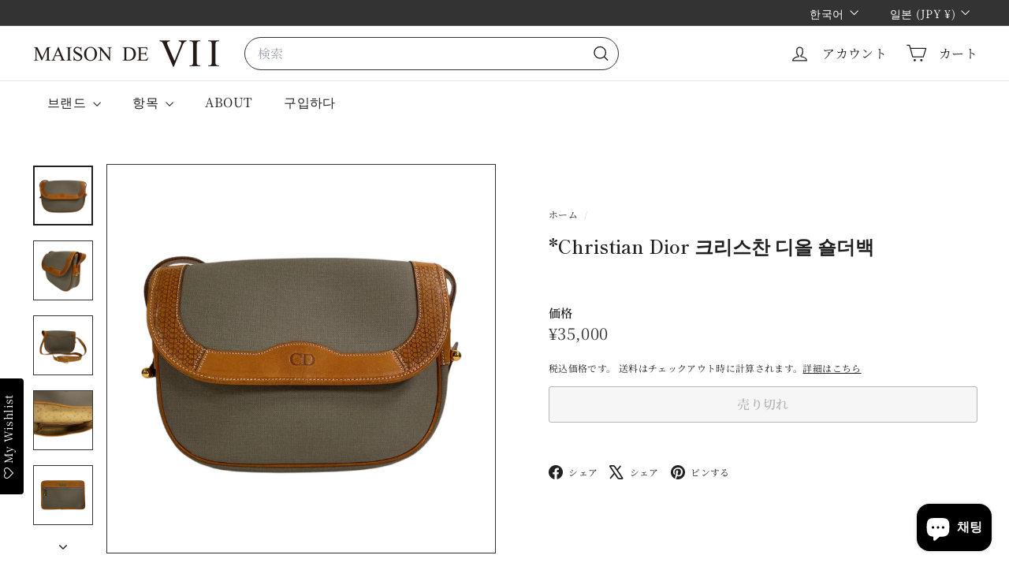

--- FILE ---
content_type: text/javascript
request_url: https://maisondevii.com/cdn/shop/t/13/assets/quantity-selector.js?v=29811676615099985201759229209
body_size: -246
content:
const selectors={input:".js-qty__num",plus:".js-qty__adjust--plus",minus:".js-qty__adjust--minus"};class QuantitySelector extends HTMLElement{connectedCallback(){this.abortController=new AbortController,this.plus=this.querySelector(selectors.plus),this.minus=this.querySelector(selectors.minus),this.input=this.querySelector(selectors.input),this.minValue=this.input.getAttribute("min")||1,this.maxValue=this.input.getAttribute("max"),this.plus.addEventListener("click",function(){let qty=this._getQty();this._change(qty+1)}.bind(this),{signal:this.abortController.signal}),this.minus.addEventListener("click",function(){let qty=this._getQty();this._change(qty-1)}.bind(this),{signal:this.abortController.signal}),this.input.addEventListener("change",function(evt){this._change(this._getQty())}.bind(this),{signal:this.abortController.signal})}disconnectedCallback(){this.abortController.abort()}_getQty(){let qty=this.input.value;return parseFloat(qty)==parseInt(qty)&&!isNaN(qty)||(qty=1),parseInt(qty)}_change(qty){qty<=this.minValue&&(qty=this.minValue),this.maxValue&&qty>this.maxValue&&(qty=this.maxValue),this.input.value=qty,this.key!==""?this.dispatchEvent(new CustomEvent("cart:quantity",{bubbles:!0,detail:[this.key,qty,this]})):this.dispatchEvent(new CustomEvent("quantity:change",{detail:{qty}}))}get key(){return this.getAttribute("key")}}customElements.define("quantity-selector",QuantitySelector);
//# sourceMappingURL=/cdn/shop/t/13/assets/quantity-selector.js.map?v=29811676615099985201759229209
